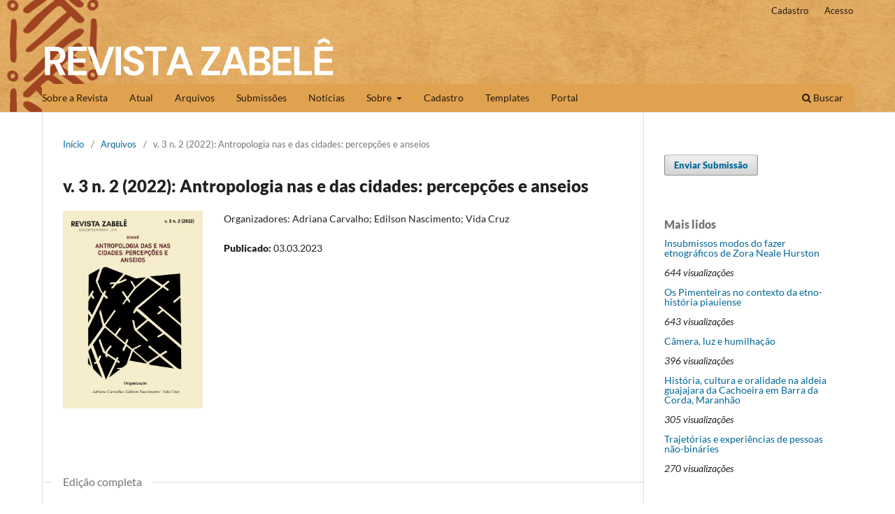

--- FILE ---
content_type: text/html; charset=utf-8
request_url: https://periodicos.ufpi.br/index.php/revzab/issue/view/267
body_size: 4091
content:
<!DOCTYPE html>
<html lang="pt-BR" xml:lang="pt-BR">
<head>
	<meta charset="utf-8">
	<meta name="viewport" content="width=device-width, initial-scale=1.0">
	<title>
		v. 3 n. 2 (2022): Antropologia nas e das cidades: percepções e anseios 
							| Revista Zabelê
			</title>

	
<link rel="icon" href="https://periodicos.ufpi.br/public/journals/17/favicon_pt_BR.png" />
<meta name="generator" content="Open Journal Systems 3.3.0.22" />
<link rel="alternate" type="application/atom+xml" href="https://periodicos.ufpi.br/index.php/revzab/gateway/plugin/WebFeedGatewayPlugin/atom">
<link rel="alternate" type="application/rdf+xml" href="https://periodicos.ufpi.br/index.php/revzab/gateway/plugin/WebFeedGatewayPlugin/rss">
<link rel="alternate" type="application/rss+xml" href="https://periodicos.ufpi.br/index.php/revzab/gateway/plugin/WebFeedGatewayPlugin/rss2">
	<link rel="stylesheet" href="https://periodicos.ufpi.br/index.php/revzab/$$$call$$$/page/page/css?name=stylesheet" type="text/css" /><link rel="stylesheet" href="https://periodicos.ufpi.br/index.php/revzab/$$$call$$$/page/page/css?name=font" type="text/css" /><link rel="stylesheet" href="https://periodicos.ufpi.br/lib/pkp/styles/fontawesome/fontawesome.css?v=3.3.0.22" type="text/css" /><style type="text/css">.pkp_structure_head { background: center / cover no-repeat url("https://periodicos.ufpi.br/public/journals/17/homepageImage_pt_BR.png");}</style><link rel="stylesheet" href="https://periodicos.ufpi.br/plugins/generic/orcidProfile/css/orcidProfile.css?v=3.3.0.22" type="text/css" />
</head>
<body class="pkp_page_issue pkp_op_view has_site_logo" dir="ltr">

	<div class="pkp_structure_page">

				<header class="pkp_structure_head" id="headerNavigationContainer" role="banner">
						
 <nav class="cmp_skip_to_content" aria-label="Ir para os links de conteúdo">
	<a href="#pkp_content_main">Ir para o conteúdo principal</a>
	<a href="#siteNav">Ir para o menu de navegação principal</a>
		<a href="#pkp_content_footer">Ir para o rodapé</a>
</nav>

			<div class="pkp_head_wrapper">

				<div class="pkp_site_name_wrapper">
					<button class="pkp_site_nav_toggle">
						<span>Open Menu</span>
					</button>
										<div class="pkp_site_name">
																<a href="						https://periodicos.ufpi.br/index.php/revzab/index
					" class="is_img">
							<img src="https://periodicos.ufpi.br/public/journals/17/pageHeaderLogoImage_en_US.png" width="2732" height="513"  />
						</a>
										</div>
				</div>

				
				<nav class="pkp_site_nav_menu" aria-label="Navegação no Site">
					<a id="siteNav"></a>
					<div class="pkp_navigation_primary_row">
						<div class="pkp_navigation_primary_wrapper">
																				<ul id="navigationPrimary" class="pkp_navigation_primary pkp_nav_list">
								<li class="">
				<a href="https://periodicos.ufpi.br/index.php/revzab/about">
					Sobre a Revista
				</a>
							</li>
								<li class="">
				<a href="https://periodicos.ufpi.br/index.php/revzab/issue/current">
					Atual
				</a>
							</li>
								<li class="">
				<a href="https://periodicos.ufpi.br/index.php/revzab/issue/archive">
					Arquivos
				</a>
							</li>
								<li class="">
				<a href="https://periodicos.ufpi.br/index.php/revzab/about/submissions">
					Submissões
				</a>
							</li>
								<li class="">
				<a href="https://periodicos.ufpi.br/index.php/revzab/announcement">
					Notícias
				</a>
							</li>
								<li class="">
				<a href="https://periodicos.ufpi.br/index.php/revzab/about">
					Sobre
				</a>
									<ul>
																					<li class="">
									<a href="https://periodicos.ufpi.br/index.php/revzab/about/editorialTeam">
										Equipe Editorial
									</a>
								</li>
																												<li class="">
									<a href="https://periodicos.ufpi.br/index.php/revzab/about/contact">
										Contato
									</a>
								</li>
																												<li class="">
									<a href="https://periodicos.ufpi.br/index.php/revzab/about/privacy">
										Declaração de Privacidade
									</a>
								</li>
																		</ul>
							</li>
								<li class="">
				<a href="https://periodicos.ufpi.br/index.php/revzab/user/register">
					Cadastro
				</a>
							</li>
								<li class="">
				<a href="https://periodicos.ufpi.br/index.php/revzab/templates">
					Templates
				</a>
							</li>
								<li class="">
				<a href="https://periodicos.ufpi.br/">
					Portal
				</a>
							</li>
			</ul>

				

																						<div class="pkp_navigation_search_wrapper">
									<a href="https://periodicos.ufpi.br/index.php/revzab/search" class="pkp_search pkp_search_desktop">
										<span class="fa fa-search" aria-hidden="true"></span>
										Buscar
									</a>
								</div>
													</div>
					</div>
					<div class="pkp_navigation_user_wrapper" id="navigationUserWrapper">
							<ul id="navigationUser" class="pkp_navigation_user pkp_nav_list">
								<li class="profile">
				<a href="https://periodicos.ufpi.br/index.php/revzab/user/register">
					Cadastro
				</a>
							</li>
								<li class="profile">
				<a href="https://periodicos.ufpi.br/index.php/revzab/login">
					Acesso
				</a>
							</li>
										</ul>

					</div>
				</nav>
			</div><!-- .pkp_head_wrapper -->
		</header><!-- .pkp_structure_head -->

						<div class="pkp_structure_content has_sidebar">
			<div class="pkp_structure_main" role="main">
				<a id="pkp_content_main"></a>

<div class="page page_issue">

				<nav class="cmp_breadcrumbs" role="navigation" aria-label="Você está aqui:">
	<ol>
		<li>
			<a href="https://periodicos.ufpi.br/index.php/revzab/index">
				Início
			</a>
			<span class="separator">/</span>
		</li>
		<li>
			<a href="https://periodicos.ufpi.br/index.php/revzab/issue/archive">
				Arquivos
			</a>
			<span class="separator">/</span>
		</li>
		<li class="current" aria-current="page">
			<span aria-current="page">
									v. 3 n. 2 (2022): Antropologia nas e das cidades: percepções e anseios 
							</span>
		</li>
	</ol>
</nav>
		<h1>
			v. 3 n. 2 (2022): Antropologia nas e das cidades: percepções e anseios 
		</h1>
			<div class="obj_issue_toc">

		
		<div class="heading">

									<a class="cover" href="https://periodicos.ufpi.br/index.php/revzab/issue/view/267">
								<img src="https://periodicos.ufpi.br/public/journals/17/cover_issue_267_pt_BR.jpg" alt="					Visualizar v. 3 n. 2 (2022): Antropologia nas e das cidades: percepções e anseios 
				">
			</a>
		
							<div class="description">
				<p>Organizadores: Adriana Carvalho; Edilson Nascimento; Vida Cruz </p>
			</div>
		
																				
							<div class="published">
				<span class="label">
					Publicado:
				</span>
				<span class="value">
					03.03.2023
				</span>
			</div>
			</div>

				<div class="galleys">
			<h2 id="issueTocGalleyLabel">
				Edição completa
			</h2>
			<ul class="galleys_links">
									<li>
						
	
			

<a class="obj_galley_link pdf" href="https://periodicos.ufpi.br/index.php/revzab/issue/view/267/230" aria-labelledby=issueTocGalleyLabel>

		
	Edição Completa

	</a>
					</li>
							</ul>
		</div>
	
		<div class="sections">
			<div class="section">
									<h2>
					Apresentação
				</h2>
						<ul class="cmp_article_list articles">
									<li>
						
	
<div class="obj_article_summary">
	
	<h3 class="title">
		<a id="article-4005" href="https://periodicos.ufpi.br/index.php/revzab/article/view/4005">
			Antropologia das e nas cidades
							<span class="subtitle">
					percepções e anseios 
				</span>
					</a>
	</h3>

				<div class="meta">
				<div class="authors">
			Jussarina Adriana Silva Carvalho, Edilson Nascimento , Vida Marília  Miranda Cruz, Héllio Martins Linhares, Fernanda da Silva  Rocha
		</div>
		
				
		
	</div>
	
			<ul class="galleys_links">
																									</ul>
	
	
</div>
					</li>
							</ul>
				</div>
			<div class="section">
									<h2>
					Artigos Dossiê
				</h2>
						<ul class="cmp_article_list articles">
									<li>
						
	
<div class="obj_article_summary">
	
	<h3 class="title">
		<a id="article-3998" href="https://periodicos.ufpi.br/index.php/revzab/article/view/3998">
			Corpos em movimento
							<span class="subtitle">
					apontamentos para uma antropologia na e da cidade baixa
				</span>
					</a>
	</h3>

				<div class="meta">
				<div class="authors">
			Joanna Munhoz Sevaio
		</div>
		
				
		
	</div>
	
			<ul class="galleys_links">
																									</ul>
	
	
</div>
					</li>
									<li>
						
	
<div class="obj_article_summary">
	
	<h3 class="title">
		<a id="article-3999" href="https://periodicos.ufpi.br/index.php/revzab/article/view/3999">
			"A minha vida toda"
							<span class="subtitle">
					um estudo de caso sobre o bairro São José na cidade de Parnaíba-PI
				</span>
					</a>
	</h3>

				<div class="meta">
				<div class="authors">
			Viviane Costa 
		</div>
		
				
		
	</div>
	
			<ul class="galleys_links">
																									</ul>
	
	
</div>
					</li>
									<li>
						
	
<div class="obj_article_summary">
	
	<h3 class="title">
		<a id="article-3874" href="https://periodicos.ufpi.br/index.php/revzab/article/view/3874">
			Diálogos culturais
							<span class="subtitle">
					a urbe florianense e as contribuições dos árabes desde o comércio à arquitetura local 
				</span>
					</a>
	</h3>

				<div class="meta">
				<div class="authors">
			Kleyssa da Silva Celestino, Carmen Lúcia  Silva Lima , Raoni Borges  Barbosa 
		</div>
		
				
		
	</div>
	
			<ul class="galleys_links">
																									</ul>
	
	
</div>
					</li>
							</ul>
				</div>
			<div class="section">
									<h2>
					Ensaio Visual
				</h2>
						<ul class="cmp_article_list articles">
									<li>
						
	
<div class="obj_article_summary">
	
	<h3 class="title">
		<a id="article-4000" href="https://periodicos.ufpi.br/index.php/revzab/article/view/4000">
			“Capão Pecado”
							<span class="subtitle">
					imagens da zona sul da cidade de São Paulo – SP
				</span>
					</a>
	</h3>

				<div class="meta">
				<div class="authors">
			Sidney Barata de Aguia
		</div>
		
				
		
	</div>
	
			<ul class="galleys_links">
																									</ul>
	
	
</div>
					</li>
							</ul>
				</div>
			<div class="section">
									<h2>
					Artigos livres
				</h2>
						<ul class="cmp_article_list articles">
									<li>
						
	
<div class="obj_article_summary">
	
	<h3 class="title">
		<a id="article-3906" href="https://periodicos.ufpi.br/index.php/revzab/article/view/3906">
			Perspectivas contra-hegemônicas da construção e tranmissão cultural do conhecimento
							<span class="subtitle">
					reflexões antropológicas
				</span>
					</a>
	</h3>

				<div class="meta">
				<div class="authors">
			Ângelo Gabriel Medeiros de Freitas Sousa
		</div>
		
				
		
	</div>
	
			<ul class="galleys_links">
																									</ul>
	
	
</div>
					</li>
							</ul>
				</div>
			<div class="section">
									<h2>
					Entrevista
				</h2>
						<ul class="cmp_article_list articles">
									<li>
						
	
<div class="obj_article_summary">
	
	<h3 class="title">
		<a id="article-4004" href="https://periodicos.ufpi.br/index.php/revzab/article/view/4004">
			"Nós somos encharcados de natureza"
							<span class="subtitle">
					memórias, lutas e resistências às margens da Boa Esperança- Entrevista com lideranças do &quot;movimento Lagoas do Norte Pra Quem?&quot;
				</span>
					</a>
	</h3>

				<div class="meta">
				<div class="authors">
			Jussarina Adriana Silva Carvalho, Vida Marília  Miranda Cruz 
		</div>
		
				
		
	</div>
	
			<ul class="galleys_links">
																									</ul>
	
	
</div>
					</li>
							</ul>
				</div>
		</div><!-- .sections -->
</div>
	</div>

	</div><!-- pkp_structure_main -->

									<div class="pkp_structure_sidebar left" role="complementary" aria-label="Barra lateral">
				<div class="pkp_block block_make_submission">
	<h2 class="pkp_screen_reader">
		Enviar Submissão
	</h2>

	<div class="content">
		<a class="block_make_submission_link" href="https://periodicos.ufpi.br/index.php/revzab/about/submissions">
			Enviar Submissão
		</a>
	</div>
</div>
<div class="pkp_block block_custom" id="customblock-mais-lidos">
	<h2 class="title">Mais lidos</h2>
	<div class="content">
		<p style="line-height: 100%;"><a href="https://periodicos.ufpi.br/index.php/revzab/article/view/4993" target="_blank" rel="noopener">Insubmissos modos do fazer etnográficos de Zora Neale Hurston</a></p>
<p style="line-height: 100%;"><em>644 visualizações</em></p>
<p style="line-height: 100%;"><a href="https://periodicos.ufpi.br/index.php/revzab/article/view/3694" target="_blank" rel="noopener">Os Pimenteiras no contexto da etno-história piauiense</a></p>
<p style="line-height: 100%;" align="justify"><em>643 visualizações</em></p>
<p style="line-height: 100%;"><a href="https://periodicos.ufpi.br/index.php/revzab/article/view/4275" target="_blank" rel="noopener">Câmera, luz e humilhação</a></p>
<p style="line-height: 100%;"><em>396 visualizações</em></p>
<p style="line-height: 100%;"><a href="https://periodicos.ufpi.br/index.php/revzab/article/view/3674" target="_blank" rel="noopener">História, cultura e oralidade na aldeia guajajara da Cachoeira em Barra da Corda, Maranhão</a></p>
<p style="line-height: 100%;"><em>305 visualizações</em></p>
<p style="line-height: 100%;"><a href="https://periodicos.ufpi.br/index.php/revzab/article/view/4339" target="_blank" rel="noopener">Trajetórias e experiências de pessoas não-bináries</a></p>
<p style="line-height: 100%;"><em>270 visualizações</em></p>
<p style="line-height: 100%;"><br><br></p>
<p>&nbsp;</p>
	</div>
</div>
<div class="pkp_block block_language">
	<h2 class="title">
		Idioma
	</h2>

	<div class="content">
		<ul>
							<li class="locale_en_US" lang="en-US">
					<a href="https://periodicos.ufpi.br/index.php/revzab/user/setLocale/en_US?source=%2Findex.php%2Frevzab%2Fissue%2Fview%2F267">
						English
					</a>
				</li>
							<li class="locale_es_ES" lang="es-ES">
					<a href="https://periodicos.ufpi.br/index.php/revzab/user/setLocale/es_ES?source=%2Findex.php%2Frevzab%2Fissue%2Fview%2F267">
						Español (España)
					</a>
				</li>
							<li class="locale_pt_BR current" lang="pt-BR">
					<a href="https://periodicos.ufpi.br/index.php/revzab/user/setLocale/pt_BR?source=%2Findex.php%2Frevzab%2Fissue%2Fview%2F267">
						Português (Brasil)
					</a>
				</li>
					</ul>
	</div>
</div><!-- .block_language -->
<div class="pkp_block block_information">
	<h2 class="title">Informações</h2>
	<div class="content">
		<ul>
							<li>
					<a href="https://periodicos.ufpi.br/index.php/revzab/information/readers">
						Para Leitores
					</a>
				</li>
										<li>
					<a href="https://periodicos.ufpi.br/index.php/revzab/information/authors">
						Para Autores
					</a>
				</li>
										<li>
					<a href="https://periodicos.ufpi.br/index.php/revzab/information/librarians">
						Para Bibliotecários
					</a>
				</li>
					</ul>
	</div>
</div>
<div class="pkp_block block_developed_by">
	<h2 class="pkp_screen_reader">
		Desenvolvido por
	</h2>

	<div class="content">
		<a href="http://pkp.sfu.ca/ojs/">
			Open Journal Systems
		</a>
	</div>
</div>

			</div><!-- pkp_sidebar.left -->
			</div><!-- pkp_structure_content -->

<div class="pkp_structure_footer_wrapper" role="contentinfo">
	<a id="pkp_content_footer"></a>

	<div class="pkp_structure_footer">

					<div class="pkp_footer_content">
				<div class="pkp_block"><span class="title">Revista Zabelê. Universidade Federal do Piauí. Campus Min. Petrônio Portella. Teresina. Piauí. Brasil. e-ISSN 2764-0787         </span></div>
<div class="pkp_block"> </div>
<div class="pkp_block"><strong><span class="title">Contato / Endereço</span></strong></div>
<div class="pkp_block">
<p>Programa de Pós-Graduação em Antropologia – PPGANT</p>
<p>Campos Universitário Ministro Petrônio Portela, Bairro Ininga  64049-550 -Teresina/Piauí</p>
<p>E-mail: <a href="mailto:revistazabele@ufpi.edu.br">revistazabele@ufpi.edu.br</a></p>
<p>A <strong>Revista Zabelê</strong> está Licenciada com <a href="https://creativecommons.org/licenses/by/4.0/deed.pt-br">https://creativecommons.org/licenses/by/4.0/deed.pt-br</a></p>
</div>
			</div>
		
		<div class="pkp_brand_footer" role="complementary">
			<a href="https://periodicos.ufpi.br/index.php/revzab/about/aboutThisPublishingSystem">
				<img alt="Mais informações sobre o sistema de publicação, a plataforma e o fluxo de publicação do OJS/PKP." src="https://periodicos.ufpi.br/templates/images/ojs_brand.png">
			</a>
		</div>
	</div>
</div><!-- pkp_structure_footer_wrapper -->

</div><!-- pkp_structure_page -->

<script src="https://periodicos.ufpi.br/lib/pkp/lib/vendor/components/jquery/jquery.js?v=3.3.0.22" type="text/javascript"></script><script src="https://periodicos.ufpi.br/lib/pkp/lib/vendor/components/jqueryui/jquery-ui.js?v=3.3.0.22" type="text/javascript"></script><script src="https://periodicos.ufpi.br/plugins/themes/default/js/lib/popper/popper.js?v=3.3.0.22" type="text/javascript"></script><script src="https://periodicos.ufpi.br/plugins/themes/default/js/lib/bootstrap/util.js?v=3.3.0.22" type="text/javascript"></script><script src="https://periodicos.ufpi.br/plugins/themes/default/js/lib/bootstrap/dropdown.js?v=3.3.0.22" type="text/javascript"></script><script src="https://periodicos.ufpi.br/plugins/themes/default/js/main.js?v=3.3.0.22" type="text/javascript"></script>


</body>
</html>


--- FILE ---
content_type: text/css;charset=UTF-8
request_url: https://periodicos.ufpi.br/index.php/revzab/$$$call$$$/page/page/css?name=font
body_size: 233
content:
@font-face{font-family:'Lato';font-style:normal;font-weight:400;src:url('//periodicos.ufpi.br/plugins/themes/default/fonts/lato-v17-latin-ext_latin-regular.eot');src:local(''),url('//periodicos.ufpi.br/plugins/themes/default/fonts/lato-v17-latin-ext_latin-regular.eot?#iefix') format('embedded-opentype'),url('//periodicos.ufpi.br/plugins/themes/default/fonts/lato-v17-latin-ext_latin-regular.woff2') format('woff2'),url('//periodicos.ufpi.br/plugins/themes/default/fonts/lato-v17-latin-ext_latin-regular.woff') format('woff'),url('//periodicos.ufpi.br/plugins/themes/default/fonts/lato-v17-latin-ext_latin-regular.ttf') format('truetype'),url('//periodicos.ufpi.br/plugins/themes/default/fonts/lato-v17-latin-ext_latin-regular.svg#Lato') format('svg');font-display:swap}@font-face{font-family:'Lato';font-style:italic;font-weight:400;src:url('//periodicos.ufpi.br/plugins/themes/default/fonts/lato-v17-latin-ext_latin-italic.eot');src:local(''),url('//periodicos.ufpi.br/plugins/themes/default/fonts/lato-v17-latin-ext_latin-italic.eot?#iefix') format('embedded-opentype'),url('//periodicos.ufpi.br/plugins/themes/default/fonts/lato-v17-latin-ext_latin-italic.woff2') format('woff2'),url('//periodicos.ufpi.br/plugins/themes/default/fonts/lato-v17-latin-ext_latin-italic.woff') format('woff'),url('//periodicos.ufpi.br/plugins/themes/default/fonts/lato-v17-latin-ext_latin-italic.ttf') format('truetype'),url('//periodicos.ufpi.br/plugins/themes/default/fonts/lato-v17-latin-ext_latin-italic.svg#Lato') format('svg');font-display:swap}@font-face{font-family:'Lato';font-style:normal;font-weight:900;src:url('//periodicos.ufpi.br/plugins/themes/default/fonts/lato-v17-latin-ext_latin-900.eot');src:local(''),url('//periodicos.ufpi.br/plugins/themes/default/fonts/lato-v17-latin-ext_latin-900.eot?#iefix') format('embedded-opentype'),url('//periodicos.ufpi.br/plugins/themes/default/fonts/lato-v17-latin-ext_latin-900.woff2') format('woff2'),url('//periodicos.ufpi.br/plugins/themes/default/fonts/lato-v17-latin-ext_latin-900.woff') format('woff'),url('//periodicos.ufpi.br/plugins/themes/default/fonts/lato-v17-latin-ext_latin-900.ttf') format('truetype'),url('//periodicos.ufpi.br/plugins/themes/default/fonts/lato-v17-latin-ext_latin-900.svg#Lato') format('svg');font-display:swap}@font-face{font-family:'Lato';font-style:italic;font-weight:900;src:url('//periodicos.ufpi.br/plugins/themes/default/fonts/lato-v17-latin-ext_latin-900italic.eot');src:local(''),url('//periodicos.ufpi.br/plugins/themes/default/fonts/lato-v17-latin-ext_latin-900italic.eot?#iefix') format('embedded-opentype'),url('//periodicos.ufpi.br/plugins/themes/default/fonts/lato-v17-latin-ext_latin-900italic.woff2') format('woff2'),url('//periodicos.ufpi.br/plugins/themes/default/fonts/lato-v17-latin-ext_latin-900italic.woff') format('woff'),url('//periodicos.ufpi.br/plugins/themes/default/fonts/lato-v17-latin-ext_latin-900italic.ttf') format('truetype'),url('//periodicos.ufpi.br/plugins/themes/default/fonts/lato-v17-latin-ext_latin-900italic.svg#Lato') format('svg');font-display:swap}